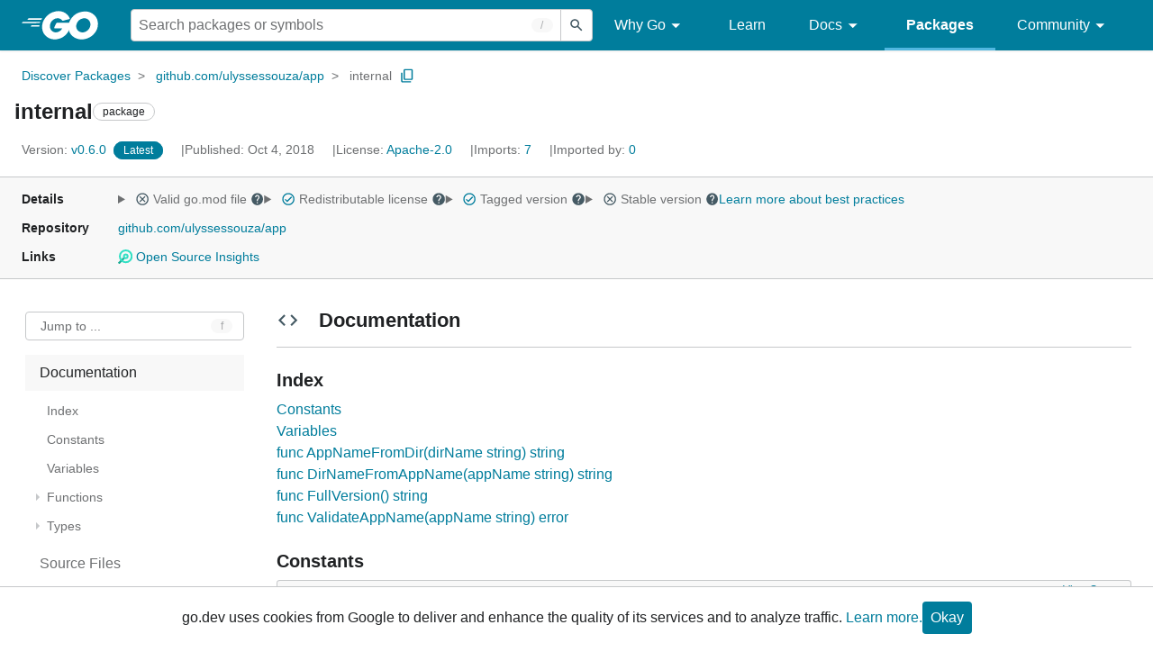

--- FILE ---
content_type: image/svg+xml
request_url: https://pkg.go.dev/static/shared/icon/alert_gm_grey_24dp.svg
body_size: -465
content:
<svg xmlns="http://www.w3.org/2000/svg" enable-background="new 0 0 24 24" height="24px" viewBox="0 0 24 24" width="24px" fill="#455A64"><g><rect fill="none" height="24" width="24" y="0"/></g><g><g><path d="M21.26,18L13.73,4.99c-0.77-1.33-2.69-1.33-3.46,0L2.74,18c-0.77,1.33,0.19,3,1.73,3h15.06C21.07,21,22.03,19.33,21.26,18 z M4.47,19L12,5.99L19.53,19H4.47z"/><path d="M11,11v2c0,0.55,0.45,1,1,1c0.55,0,1-0.45,1-1v-2c0-0.55-0.45-1-1-1C11.45,10,11,10.45,11,11z"/><circle cx="12" cy="17" r="1"/></g></g></svg>